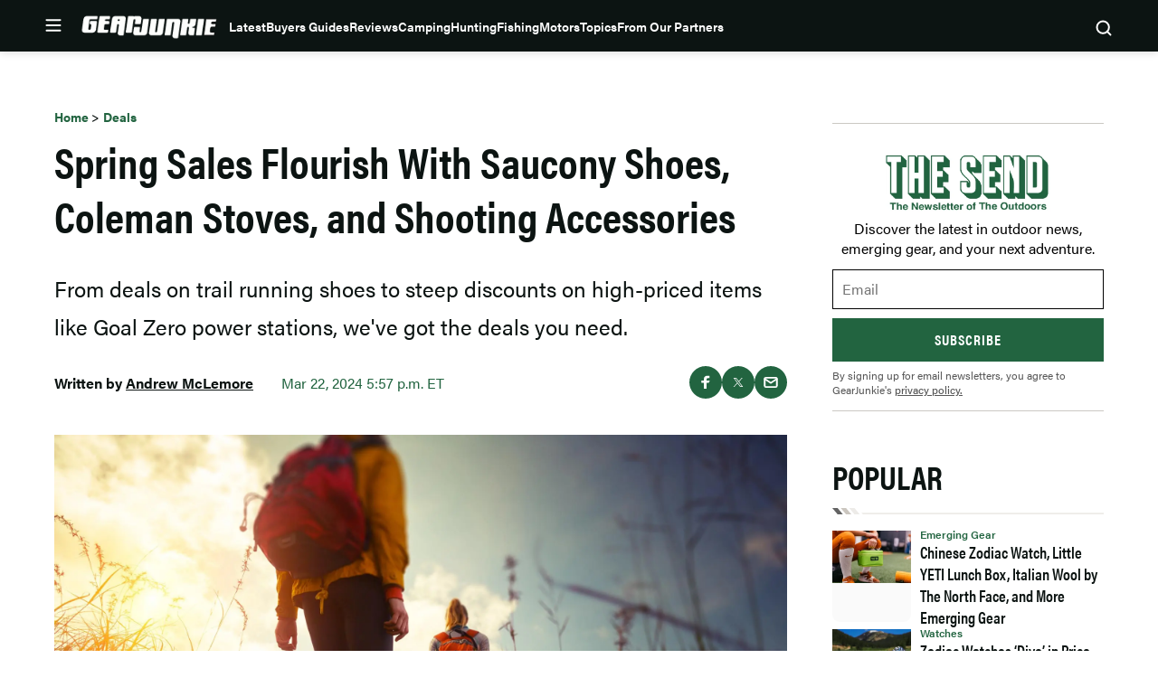

--- FILE ---
content_type: text/html; charset=utf-8
request_url: https://www.google.com/recaptcha/api2/aframe
body_size: 266
content:
<!DOCTYPE HTML><html><head><meta http-equiv="content-type" content="text/html; charset=UTF-8"></head><body><script nonce="D0ZOraNhFV0-oV3u_cMLhw">/** Anti-fraud and anti-abuse applications only. See google.com/recaptcha */ try{var clients={'sodar':'https://pagead2.googlesyndication.com/pagead/sodar?'};window.addEventListener("message",function(a){try{if(a.source===window.parent){var b=JSON.parse(a.data);var c=clients[b['id']];if(c){var d=document.createElement('img');d.src=c+b['params']+'&rc='+(localStorage.getItem("rc::a")?sessionStorage.getItem("rc::b"):"");window.document.body.appendChild(d);sessionStorage.setItem("rc::e",parseInt(sessionStorage.getItem("rc::e")||0)+1);localStorage.setItem("rc::h",'1768815880016');}}}catch(b){}});window.parent.postMessage("_grecaptcha_ready", "*");}catch(b){}</script></body></html>

--- FILE ---
content_type: application/javascript; charset=utf-8
request_url: https://fundingchoicesmessages.google.com/f/AGSKWxWjVs_BwKkxVzEVLnwDmQ6awLA9UOeXAYiTAGNlGcDBdIsXt0BnRgtiA6JaQfSmYAcP7MqjEdtz1flQbyzsLkfWOGM7ui1UMOdtHYOFoj0M9vY7QO6z1tYLfMo4NgvChrZ_KhOOVObUjGse1Fiz4WkFtfYZuxKdGl9_VlntlK2fFFGk2YrAaCgRfzv5/_.aspx?adid=/ads/head./600x160_/adinject.script,subdocument,third-party,domain=pornhive.tv
body_size: -1289
content:
window['ea4d22cc-150f-4649-9b46-265d75577f74'] = true;

--- FILE ---
content_type: image/svg+xml
request_url: https://gearjunkie.com/wp-content/themes/ldm-theme/assets/svg/x-icon-white.svg
body_size: -46
content:
<svg xmlns="http://www.w3.org/2000/svg" enable-background="new 0 0 1668.56 1221.19" viewBox="0 0 1668.56 1221.19" id="twitter-x">
  <path fill="white" d="M283.94,167.31l386.39,516.64L281.5,1104h87.51l340.42-367.76L984.48,1104h297.8L874.15,558.3l361.92-390.99
		h-87.51l-313.51,338.7l-253.31-338.7H283.94z M412.63,231.77h136.81l604.13,807.76h-136.81L412.63,231.77z" transform="translate(52.39 -25.059)"></path>
</svg>